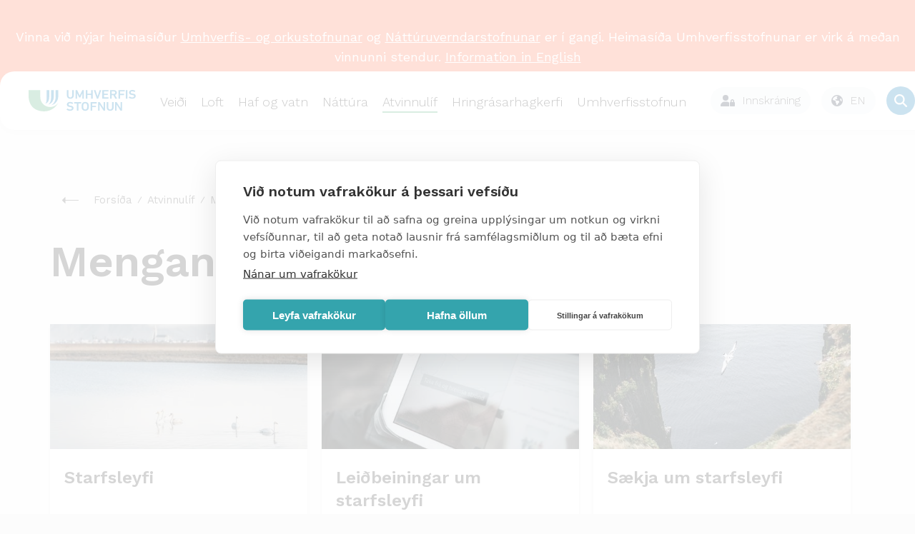

--- FILE ---
content_type: image/svg+xml
request_url: https://umhverfisstofnun.is/library/Myndir/2018/youtube.svg
body_size: 2073
content:
<?xml version="1.0" encoding="UTF-8"?>
<svg width="20px" height="14px" viewBox="0 0 20 14" version="1.1" xmlns="http://www.w3.org/2000/svg" xmlns:xlink="http://www.w3.org/1999/xlink">
    <!-- Generator: sketchtool 48.2 (47327) - http://www.bohemiancoding.com/sketch -->
    <title>B2A1154D-8874-42DE-B85C-AF095ECCB2A1</title>
    <desc>Created with sketchtool.</desc>
    <defs></defs>
    <g id="005-D-Front" stroke="none" stroke-width="1" fill="none" fill-rule="evenodd" transform="translate(-1211.000000, -2959.000000)" opacity="0.353374094">
        <g id="Footer" transform="translate(0.000000, 2264.000000)" fill="#FFFFFF" fill-rule="nonzero">
            <g id="social-media" transform="translate(1153.000000, 694.000000)">
                <g id="youtube" transform="translate(58.000000, 1.000000)">
                    <path d="M19.7962373,3.02043718 C19.7962373,3.02043718 19.6012251,1.64830283 18.9999375,1.04620579 C18.2386399,0.253776435 17.3860866,0.248800427 16.9960623,0.202772348 C14.1996375,0 9.99937496,0 9.99937496,0 L9.99187449,0 C9.99187449,0 5.79286205,0 2.9951872,0.202772348 C2.60391274,0.250044429 1.75260954,0.253776435 0.991311957,1.04620579 C0.390024377,1.64830283 0.198762423,3.02043718 0.198762423,3.02043718 C0.198762423,3.02043718 0,4.63017594 0,6.2436467 L0,7.75262129 C0,9.36236005 0.198762423,10.9758308 0.198762423,10.9758308 C0.198762423,10.9758308 0.393774611,12.3479652 0.991311957,12.9513062 C1.75260954,13.7437356 2.75267204,13.7176115 3.19894993,13.8022037 C4.80030002,13.9539719 10.000625,14 10.000625,14 C10.000625,14 14.2046378,13.992536 17.0010626,13.7934956 C17.392337,13.7474676 18.2436402,13.7424916 19.0049378,12.9500622 C19.6062254,12.3479652 19.8012376,10.9745868 19.8012376,10.9745868 C19.8012376,10.9745868 20,9.36484805 20,7.75137729 L20,6.2424027 C19.9962498,4.63266394 19.7974873,3.01919318 19.7974873,3.01919318 L19.7962373,3.02043718 Z M7.9279955,9.58254843 L7.9279955,3.98827084 L13.3308332,6.79473965 L7.9279955,9.58254843 Z" id="Shape"></path>
                </g>
            </g>
        </g>
    </g>
</svg>

--- FILE ---
content_type: image/svg+xml
request_url: https://umhverfisstofnun.is/lisalib/getfile.aspx?itemid=f0941e70-c1ad-11e8-9431-005056bc2afe
body_size: 4390
content:
<?xml version="1.0" encoding="UTF-8"?>
<svg width="27px" height="27px" viewBox="0 0 27 27" version="1.1" xmlns="http://www.w3.org/2000/svg" xmlns:xlink="http://www.w3.org/1999/xlink">
    <!-- Generator: sketchtool 48.2 (47327) - http://www.bohemiancoding.com/sketch -->
    <title>FAD9178B-2B23-443E-9A57-B608E698312D</title>
    <desc>Created with sketchtool.</desc>
    <defs>
        <polygon id="path-1" points="0 0.0486398188 26.4821705 0.0486398188 26.4821705 26.5308103 0 26.5308103"></polygon>
        <linearGradient x1="50%" y1="0%" x2="50%" y2="100%" id="linearGradient-3">
            <stop stop-color="#7ECEE0" offset="0%"></stop>
            <stop stop-color="#01A0C5" offset="100%"></stop>
        </linearGradient>
        <path d="M11.3180879,8.24038123 C11.3180879,9.41304305 12.1790127,10.363642 13.2411294,10.363642 C14.3030693,10.363642 15.1640826,9.41304305 15.1640826,8.24038123 C15.1640826,7.06780786 14.3030693,6.11720892 13.2411294,6.11720892 C12.1790127,6.11720892 11.3180879,7.06780786 11.3180879,8.24038123" id="path-4"></path>
        <filter x="-6.5%" y="-5.9%" width="126.0%" height="123.5%" filterUnits="objectBoundingBox" id="filter-5">
            <feOffset dx="0.5" dy="0.5" in="SourceAlpha" result="shadowOffsetOuter1"></feOffset>
            <feColorMatrix values="0 0 0 0 0.00392156863   0 0 0 0 0.62745098   0 0 0 0 0.77254902  0 0 0 1 0" type="matrix" in="shadowOffsetOuter1"></feColorMatrix>
        </filter>
    </defs>
    <g id="005-D-Front" stroke="none" stroke-width="1" fill="none" fill-rule="evenodd" transform="translate(-1307.000000, -70.000000)">
        <g id="Header-backup" transform="translate(0.000000, 40.000000)">
            <g id="Stillingar" transform="translate(1307.455078, 30.000000)">
                <g id="Group-3" transform="translate(0.000000, 0.039796)">
                    <mask id="mask-2" fill="white">
                        <use xlink:href="#path-1"></use>
                    </mask>
                    <g id="Clip-2"></g>
                    <path d="M0,13.2897162 C0,20.6025803 5.92822112,26.5308899 13.2410852,26.5308899 C20.5539493,26.5308899 26.4821705,20.6025803 26.4821705,13.2897162 C26.4821705,5.97694053 20.5539493,0.0486309752 13.2410852,0.0486309752 C5.92822112,0.0486309752 0,5.97694053 0,13.2897162" id="Fill-1" fill="#01A0C5" mask="url(#mask-2)"></path>
                </g>
                <path d="M1.13602276,13.3295124 C1.13602276,20.0150113 6.55564825,25.4346368 13.2410587,25.4346368 C19.9265576,25.4346368 25.3461831,20.0150113 25.3461831,13.3295124 C25.3461831,6.64401354 19.9265576,1.22447649 13.2410587,1.22447649 C6.55564825,1.22447649 1.13602276,6.64401354 1.13602276,13.3295124" id="Fill-4" fill="#FEFEFE"></path>
                <path d="M13.2410852,24.1974167 C19.2432389,24.1974167 24.108901,19.3316661 24.108901,13.3295124 C24.108901,7.32735877 19.2432389,2.46169661 13.2410852,2.46169661 C7.23893158,2.46169661 2.37326941,7.32735877 2.37326941,13.3295124 C2.37326941,19.3316661 7.23893158,24.1974167 13.2410852,24.1974167 Z" id="Fill-6" fill="url(#linearGradient-3)"></path>
                <g id="Fill-10">
                    <use fill="black" fill-opacity="1" filter="url(#filter-5)" xlink:href="#path-4"></use>
                    <use fill="#FEFEFE" fill-rule="evenodd" xlink:href="#path-4"></use>
                </g>
                <path d="M21.3279415,13.054441 C21.1105657,13.0033249 15.9574865,11.2770536 15.6633482,11.1748215 C15.3692984,11.072501 15.1774806,11.021385 14.4485908,11.021385 L13.2601874,11.021385 L13.2410852,11.021385 L12.0525934,11.021385 C11.323792,11.021385 11.1319742,11.072501 10.837836,11.1748215 C10.5437862,11.2770536 5.3907069,13.0033249 5.17333113,13.054441 C4.95595536,13.105557 4.95595536,13.310198 5.05827585,13.5275738 C5.16059634,13.7449495 5.44182293,14.3586956 5.58252466,14.5760714 C5.72313796,14.7934472 5.92777894,14.7678891 6.22182875,14.6783919 C6.48094633,14.5995954 9.21043609,13.6773844 10.9933065,13.0742506 L10.9933065,20.3474954 L15.5270683,20.3474954 L15.5270683,13.0807065 C17.310204,13.6839287 20.0212991,14.5998607 20.2794439,14.6783919 C20.5734937,14.7678891 20.7781347,14.7934472 20.918748,14.5760714 C21.0593613,14.3586956 21.3407647,13.7449495 21.4429968,13.5275738 C21.5453173,13.310198 21.5453173,13.105557 21.3279415,13.054441" id="Fill-8" fill="#FEFEFE"></path>
            </g>
        </g>
    </g>
</svg>